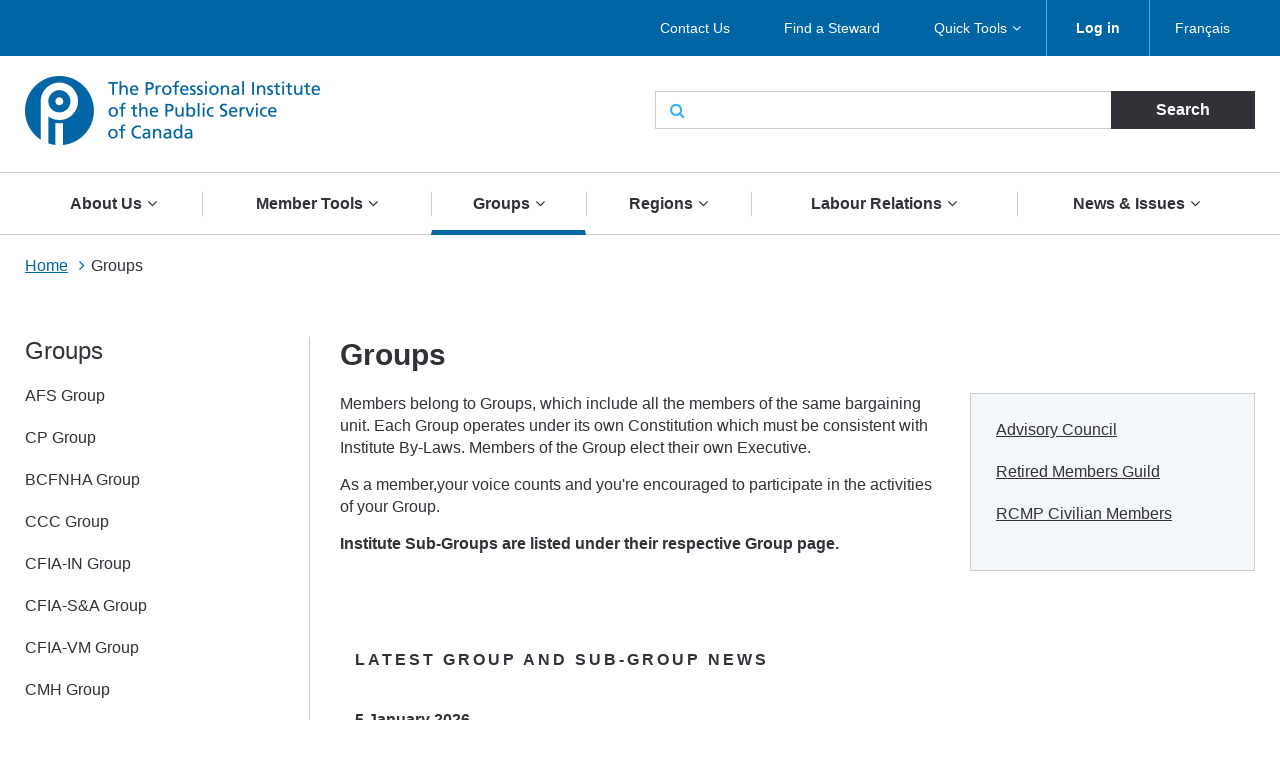

--- FILE ---
content_type: text/html; charset=UTF-8
request_url: https://pipsc.ca/groups?month=11-2023&page=1
body_size: 15975
content:
 <!DOCTYPE html>
<html lang="en" dir="ltr" prefix="content: http://purl.org/rss/1.0/modules/content/  dc: http://purl.org/dc/terms/  foaf: http://xmlns.com/foaf/0.1/  og: http://ogp.me/ns#  rdfs: http://www.w3.org/2000/01/rdf-schema#  schema: http://schema.org/  sioc: http://rdfs.org/sioc/ns#  sioct: http://rdfs.org/sioc/types#  skos: http://www.w3.org/2004/02/skos/core#  xsd: http://www.w3.org/2001/XMLSchema# ">
  <meta charset="utf-8" />
<script>(function(i,s,o,g,r,a,m){i["GoogleAnalyticsObject"]=r;i[r]=i[r]||function(){(i[r].q=i[r].q||[]).push(arguments)},i[r].l=1*new Date();a=s.createElement(o),m=s.getElementsByTagName(o)[0];a.async=1;a.src=g;m.parentNode.insertBefore(a,m)})(window,document,"script","/sites/default/files/google_analytics/analytics.js?t5d6oc","ga");ga("create", "UA-19576515-5", {"cookieDomain":"auto"});ga("send", "pageview");</script>
<meta property="og:site_name" content="The Professional Institute of the Public Service of Canada" />
<meta property="og:type" content="article" />
<meta name="description" content="Members belong to Groups, which include all the members of the same bargaining unit. Each Group operates under its own Constitution which must be consistent with Institute By-Laws. Members of the Group elect their own Executive.

As a member,your voice counts and you&#039;re encouraged to participate in the activities of your Group.

Institute Sub-Groups are listed under their respective Group page." />
<meta property="og:url" content="https://pipsc.ca/groups" />
<link rel="image_src" href="https://d3n8a8pro7vhmx.cloudfront.net/pipsc/pages/3537/attachments/original/1564584960/woman-bw.png?1564584960" />
<meta property="og:title" content="Groups" />
<meta property="og:description" content="Members belong to Groups, which include all the members of the same bargaining unit. Each Group operates under its own Constitution which must be consistent with Institute By-Laws. Members of the Group elect their own Executive.

As a member,your voice counts and you&#039;re encouraged to participate in the activities of your Group.

Institute Sub-Groups are listed under their respective Group page." />
<meta property="og:image" content="https://d3n8a8pro7vhmx.cloudfront.net/pipsc/pages/3537/attachments/original/1564584960/woman-bw.png?1564584960" />
<meta property="og:image:type" content="image/jpeg" />
<meta name="MobileOptimized" content="width" />
<meta name="HandheldFriendly" content="true" />
<meta name="viewport" content="width=device-width, initial-scale=1.0" />
<link rel="shortcut icon" href="/themes/roots/favicon.ico" type="image/vnd.microsoft.icon" />
<link rel="alternate" hreflang="en" href="https://pipsc.ca/groups" />
<link rel="alternate" hreflang="fr" href="https://pipsc.ca/fr/groupes" />
<link rel="canonical" href="https://pipsc.ca/groups" />
<link rel="shortlink" href="https://pipsc.ca/node/102" />
<link rel="revision" href="https://pipsc.ca/groups" />

    <meta http-equiv="X-UA-Compatible" content="IE=edge">
    <title>Groups | The Professional Institute of the Public Service of Canada</title>
	
	<script src="//assets.adobedtm.com/175f7caa2b90/95384e614560/launch-936e0dc413ee.min.js" async></script>

    <link rel="apple-touch-icon" sizes="57x57" href="/themes/roots/assets/icons/apple-icon-57x57.png">
    <link rel="apple-touch-icon" sizes="60x60" href="/themes/roots/assets/icons/apple-icon-60x60.png">
    <link rel="apple-touch-icon" sizes="72x72" href="/themes/roots/assets/icons/apple-icon-72x72.png">
    <link rel="apple-touch-icon" sizes="76x76" href="/themes/roots/assets/icons/apple-icon-76x76.png">
    <link rel="apple-touch-icon" sizes="114x114" href="/themes/roots/assets/icons/apple-icon-114x114.png">
    <link rel="apple-touch-icon" sizes="120x120" href="/themes/roots/assets/icons/apple-icon-120x120.png">
    <link rel="apple-touch-icon" sizes="144x144" href="/themes/roots/assets/icons/apple-icon-144x144.png">
    <link rel="apple-touch-icon" sizes="152x152" href="/themes/roots/assets/icons/apple-icon-152x152.png">
    <link rel="apple-touch-icon" sizes="180x180" href="/themes/roots/assets/icons/apple-icon-180x180.png">
    <link rel="icon" type="image/png" href="/themes/roots/assets/icons/favicon-32x32.png" sizes="32x32">
    <link rel="icon" type="image/png" href="/themes/roots/assets/icons/android-icon-192x192.png" sizes="192x192">
    <link rel="icon" type="image/png" href="/themes/roots/assets/icons/favicon-96x96.png" sizes="96x96">
    <link rel="icon" type="image/png" href="/themes/roots/assets/icons/favicon-16x16.png" sizes="16x16">
    <link rel="manifest" href="/themes/roots/assets/icons/manifest.json">

    <link rel="stylesheet" media="all" href="/sites/default/files/css/css_cK3Vii5Cm6QPVfJ_QKjWBasbbsjydvDli2_bZNa8hYM.css" />
<link rel="stylesheet" media="all" href="/webform/css/feedback_in_this_webpage_?t5d6oc" />
<link rel="stylesheet" media="all" href="/sites/default/files/css/css_7bsBkQNOorxP6Nj9z7JC6gyQYA2NXn0SyOmeXb4sN7c.css" />

    
<!--[if lte IE 8]>
<script src="/sites/default/files/js/js_VtafjXmRvoUgAzqzYTA3Wrjkx9wcWhjP0G4ZnnqRamA.js"></script>
<![endif]-->
<script src="/core/assets/vendor/modernizr/modernizr.min.js?v=3.3.1"></script>

  </head>
        <body   class="page-groups section-groups with-subnav sidebar-first one-sidebar">
    
    <a class="skip-link" href="#main-content">Skip to main content</a>
      <div class="dialog-off-canvas-main-canvas" data-off-canvas-main-canvas>
    <header class="header">
  <div class="desktop">
    <nav class="nav nav_utility bar">
        <div>
            
  <p class="visually-hidden">Utility Menu</p>
  

        

<div class="centered-content">
  <ul class="menu menu_utility">
                                                        <li >

                              <a href="/about/contact-us" >Contact Us</a>
              

                          </li>
                                  <li >

                              <a href="/labour-relations/stewards/stewards-list" >Find a Steward</a>
              

                          </li>
                                  <li  class='has-submenu' >

                              <a href="/member-tools/application"  class='drawer-toggle' >Quick Tools</a>
              

                              <ul class="submenu drawer" aria-expanded='false'>
                                                                    <li >

                              <a href="/member-tools/change-of-address">
                                                          <i class="fa fa-credit-card" aria-hidden='true'></i>
                                    <span data-attach-icon="angle-right">Update your Address</span>
                </a>
              

                          </li>
                                  <li >

                              <a href="https://mail.google.com/">
                                                          <i class="fa fa-envelope-o" aria-hidden='true'></i>
                                    <span data-attach-icon="angle-right">Access your PIPSC Email</span>
                </a>
              

                          </li>
                                  <li >

                              <a href="/news-issues/calendar-activities">
                                                          <i class="fa fa-calendar-check-o" aria-hidden='true'></i>
                                    <span data-attach-icon="angle-right">Calendar of Activities</span>
                </a>
              

                          </li>
                                  <li >

                              <a href="/member-tools/application">
                                                          <i class="fa fa-file-text-o" aria-hidden='true'></i>
                                    <span data-attach-icon="angle-right">Membership Application Form</span>
                </a>
              

                          </li>
                                  <li >

                              <a href="https://pipsc.ca/member-tools/meetings-travel-expense/expense">
                                    <span data-attach-icon="angle-right">Submit expenses</span>
                </a>
              

                          </li>
                        
                </ul>
                          </li>
                        
      
          <li><a href="/member-login"><strong>Log in</strong></a></li>
        <li><div>
  
    
      <ul class="links"><li><a href="/fr/groupes?month=11-2023&amp;page=1" class="language-link" hreflang="fr" data-drupal-link-query="{&quot;month&quot;:&quot;11-2023&quot;,&quot;page&quot;:&quot;1&quot;}" data-drupal-link-system-path="node/102">Français</a></li></ul>
  </div>
</li>
  </ul>
</div>

  </div>


    </nav>
    <div class="header_main centered-content">
      <div class="row">
        <div class="col_md-6">
                                <a href="/">
                    <img src="/themes/roots/assets/images/pipsc-logo-en.png" alt="The Professional Institute of the Public Service of Canada"></a>
                  </div>
        <div class="col_md-6">
                                          <form class="form_search form_inline-submit" action="/search">
            <div class="form-group">
              <i class="fa fa-search" aria-hidden="true"></i>
              <label class="form-label webaim-hidden" for="search">Search</label>
              <input type="text" class="form-input" id="search" name="keywords">
              <input type="submit" value="Search" class="btn btn_neutral">
            </div>
          </form>
        </div>
      </div>
    </div>
    <nav class="nav nav_main">
        <div>
            
  <p class="visually-hidden">Main navigation</p>
  

        
<div class="centered-content nav_main-wrapper">
                <ul class="menu menu_main nav-menu">
    
                            <li class="has-submenu nav-item">
                <a href="/about">About Us</a>
        <div class="submenu sub-nav">
          <div class="centered-content">
            <div class="row">
              <div class="col_md-3">
                <ul class="sub-nav-group">
                                                  <li>
                    <a href="/about">Who We Are</a>
                  </li>
                                                                      <li>
                    <a href="/about/what-pipsc-does-for-you">What PIPSC Does For You</a>
                  </li>
                                                                      <li>
                    <a href="/about/contact-us">Contact Us</a>
                  </li>
                                                                      <li>
                    <a href="/about/governance">Governance of the Institute</a>
                  </li>
                                                        </ul>
                    </div>
                    <div class="col_md-3">
                    <ul class="sub-nav-group">
                                                    <li>
                    <a href="/about/office-of-the-president">Office of the President</a>
                  </li>
                                                                      <li>
                    <a href="/about/our-purpose-mandate-values-and-strategy">Our Purpose, Mandate, Values and Strategy</a>
                  </li>
                                                                      <li>
                    <a href="/about/legacy-foundation">Legacy Foundation</a>
                  </li>
                                                                      <li>
                    <a href="https://pipsc.ca/about/legacy-foundation/scholarships">Scholarship Program</a>
                  </li>
                                                        </ul>
                    </div>
                    <div class="col_md-3">
                    <ul class="sub-nav-group">
                                                    <li>
                    <a href="/employment-opportunities">Employment Opportunities</a>
                  </li>
                                                                      <li>
                    <a href="/about/awards">Institute Awards</a>
                  </li>
                                                                      <li>
                    <a href="/about/unionize">Unionize with PIPSC</a>
                  </li>
                                                                      <li>
                    <a href="/news-issues/pipsc-members-are-here-you">PIPSC members are here for you</a>
                  </li>
                                                                    </ul>
              </div>
                              <div class="col_md-3">
                  <p class="text-align-center"><img alt="" src="https://pipsc.ca/sites/default/files/governance/1pixel.png" /><br />
<a href="/about/office-of-the-president"> </a></p>

                </div>
                          </div>
          </div>
        </div>
      
            </li>
                            <li class="has-submenu nav-item">
                <a href="/member-tools">Member Tools</a>
        <div class="submenu sub-nav">
          <div class="centered-content">
            <div class="row">
              <div class="col_md-3">
                <ul class="sub-nav-group">
                                                  <li>
                    <a href="/member-tools/welcome-to-professional-institute-public-service-canada-pipsc">New Member Guide</a>
                  </li>
                                                                      <li>
                    <a href="https://www.pipsc.ca/member-tools/application">How to Become a Member</a>
                  </li>
                                                                      <li>
                    <a href="/member-tools/find-your-membership-number">Find your Membership Number</a>
                  </li>
                                                                      <li>
                    <a href="https://www.pipsc.ca/member-tools/change-of-address">Change of Address</a>
                  </li>
                                                                      <li>
                    <a href="/member-tools/are-you-retiring-near-future">Are you Retiring in the Near Future?</a>
                  </li>
                                                                      <li>
                    <a href="/member-tools/member-benefits">ServicePlus - Member Benefits</a>
                  </li>
                                                                      <li>
                    <a href="/member-tools/email">Create a PIPSC E-mail Address</a>
                  </li>
                                                                      <li>
                    <a href="https://mail.google.com/">Access your PIPSC Email</a>
                  </li>
                                                        </ul>
                    </div>
                    <div class="col_md-3">
                    <ul class="sub-nav-group">
                                                    <li>
                    <a href="/news-issues/calendar-activities">Calendar of Activities</a>
                  </li>
                                                                      <li>
                    <a href="http://www.pipsc.ca/labour-relations/stewards/stewards-list">Find a Steward</a>
                  </li>
                                                                      <li>
                    <a href="/member-tools/forms">Forms</a>
                  </li>
                                                                      <li>
                    <a href="http://www.pipsc.ca/labour-relations/stewards/steward-resources/grievance-process">Grievance Forms</a>
                  </li>
                                                                      <li>
                    <a href="/member-tools/education">Education</a>
                  </li>
                                                                      <li>
                    <a href="http://www.pipsc.ca/about/governance/elections-information">Elections Information</a>
                  </li>
                                                                      <li>
                    <a href="https://pipsc.ca/member-tools/better-together-toolkit">Better Together Toolkit</a>
                  </li>
                                                                      <li>
                    <a href="/member-tools/logos-and-visual-identity-guide">Logos and Visual Identity Guide</a>
                  </li>
                                                        </ul>
                    </div>
                    <div class="col_md-3">
                    <ul class="sub-nav-group">
                                                    <li>
                    <a href="http://www.pipsc.ca/labour-relations/stewards/pocket-guides">Pocket Guides</a>
                  </li>
                                                                      <li>
                    <a href="/member-tools/downloadable-calendar">2026-2027 Calendar</a>
                  </li>
                                                                      <li>
                    <a href="https://www.pipsc.ca/labour-relations/stewards/pocket-guides/mental-health-resource-guide#part5">Mental Health Resources</a>
                  </li>
                                                                      <li>
                    <a href="/about/governance/committees/itsp/itsp-corner">ITSP Corner</a>
                  </li>
                                                                      <li>
                    <a href="/member-tools/meetings-travel-expense">Meetings, Travel and Expense</a>
                  </li>
                                                                      <li>
                    <a href="/member-tools/e-store-closure">PIPSC eStore</a>
                  </li>
                                                                      <li>
                    <a href="/member-tools/text-from-pipsc">Did PIPSC text you?</a>
                  </li>
                                                                    </ul>
              </div>
                              <div class="col_md-3">
                  <p>The Institute is at your service and ready to help you at anytime. If you require guidance or assistance, please <a href="/about/contact-us">contact your nearest PIPSC office</a>.</p>

<p>If you have any questions regarding your membership, please contact <a href="mailto:membership@pipsc.ca">Membership and Administration</a></p>

                </div>
                          </div>
          </div>
        </div>
      
            </li>
                            <li class="has-submenu nav-item active">
                <a href="/groups">Groups</a>
        <div class="submenu sub-nav">
          <div class="centered-content">
            <div class="row">
              <div class="col_md-3">
                <ul class="sub-nav-group">
                                                  <li>
                    <a href="/groups/afs">AFS Group </a>
                  </li>
                                                                      <li>
                    <a href="/groups/cp">CP Group</a>
                  </li>
                                                                      <li>
                    <a href="/groups/bcfnha">BCFNHA Group</a>
                  </li>
                                                                      <li>
                    <a href="/groups/ccc">CCC Group</a>
                  </li>
                                                                      <li>
                    <a href="/groups/cfia-in">CFIA-IN Group</a>
                  </li>
                                                                      <li>
                    <a href="/groups/cfia-sa">CFIA-S&amp;A Group</a>
                  </li>
                                                                      <li>
                    <a href="/groups/cfia-vm">CFIA-VM Group</a>
                  </li>
                                                                      <li>
                    <a href="/groups/cmh">CMH Group</a>
                  </li>
                                                                      <li>
                    <a href="/groups/cmn">CMN Group</a>
                  </li>
                                                                      <li>
                    <a href="/groups/crpeg">CRPEG Group</a>
                  </li>
                                                                      <li>
                    <a href="/groups/tourism">CTC Group</a>
                  </li>
                                                                      <li>
                    <a href="/groups/hoc">HoC Group</a>
                  </li>
                                                        </ul>
                    </div>
                    <div class="col_md-3">
                    <ul class="sub-nav-group">
                                                    <li>
                    <a href="/groups/cs">IT Group</a>
                  </li>
                                                                      <li>
                    <a href="/groups/nav">NAV CANADA Group</a>
                  </li>
                                                                      <li>
                    <a href="/groups/neb">NEB Group</a>
                  </li>
                                                                      <li>
                    <a href="/groups/nfb-pg">NFB Group</a>
                  </li>
                                                                      <li>
                    <a href="/groups/ngc">NGC Group</a>
                  </li>
                                                                      <li>
                    <a href="/groups/nr">NR Group</a>
                  </li>
                                                                      <li>
                    <a href="/groups/nrc-ro-rco">NRC-RO/RCO Group</a>
                  </li>
                                                                      <li>
                    <a href="/groups/nrc-is">NRC-IS Group</a>
                  </li>
                                                                      <li>
                    <a href="/groups/nrc-ls">NRC-LS Group</a>
                  </li>
                                                                      <li>
                    <a href="/groups/nrc-tr">NRC-TR Group</a>
                  </li>
                                                                      <li>
                    <a href="/groups/nureg">NUREG Group</a>
                  </li>
                                                                      <li>
                    <a href="/groups/osfi">OSFI Group</a>
                  </li>
                                                        </ul>
                    </div>
                    <div class="col_md-3">
                    <ul class="sub-nav-group">
                                                    <li>
                    <a href="/groups/re">RE Group</a>
                  </li>
                                                                      <li>
                    <a href="/groups/senate">SEN Group</a>
                  </li>
                                                                      <li>
                    <a href="/groups/sh">SH Group</a>
                  </li>
                                                                      <li>
                    <a href="/groups/sp">SP Group</a>
                  </li>
                                                                      <li>
                    <a href="/groups/uottawa">UOITP Group</a>
                  </li>
                                                                      <li>
                    <a href="/groups/wpeg">WPEG Group</a>
                  </li>
                                                                      <li>
                    <a href="/groups/wteg">WTEG Group</a>
                  </li>
                                                                      <li>
                    <a href="/groups/yhc">YHC Group</a>
                  </li>
                                                                      <li>
                    <a href="/groups/new-brunswick-groups">New Brunswick Groups</a>
                  </li>
                                                                      <li>
                    <a href="/groups/ontario-provincial-groups">Ontario Groups</a>
                  </li>
                                                                      <li>
                    <a href="/groups/manitoba-provincial-groups">Manitoba Groups</a>
                  </li>
                                                                    </ul>
              </div>
                              <div class="col_md-3">
                  <p>New Brunswick, Manitoba and Ontario Groups can be found under the provincial links</p>

<p>Institute Sub-Groups are listed under their respective Group page.</p>

<p><a href="/groups/rmg">Retired Members Guild</a></p>

<p><a href="/groups/rcmp">RCMP Civilian Members</a></p>

                </div>
                          </div>
          </div>
        </div>
      
            </li>
                            <li class="has-submenu nav-item">
                <a href="/regions">Regions</a>
        <div class="submenu sub-nav">
          <div class="centered-content">
            <div class="row">
              <div class="col_md-3">
                <ul class="sub-nav-group">
                                                  <li>
                    <a href="/regions/atlantic">Atlantic Region</a>
                  </li>
                                                                      <li>
                    <a href="/regions/bc-yukon">BC-Yukon Region</a>
                  </li>
                                                                      <li>
                    <a href="/regions/ncr">National Capital Region</a>
                  </li>
                                                        </ul>
                    </div>
                    <div class="col_md-3">
                    <ul class="sub-nav-group">
                                                    <li>
                    <a href="/regions/ontario">Ontario and Nunavut Region</a>
                  </li>
                                                                      <li>
                    <a href="/regions/prairie">Prairie/Northwest Territories Region</a>
                  </li>
                                                                      <li>
                    <a href="/regions/quebec"> Quebec Region</a>
                  </li>
                                                        </ul>
                    </div>
                    <div class="col_md-3">
                    <ul class="sub-nav-group">
                                                    <li>
                    <a href="/regions/offices">Regional Offices</a>
                  </li>
                                                                    </ul>
              </div>
                              <div class="col_md-3">
                  <p>Institute Branches are listed under their respective Region page.</p>

                </div>
                          </div>
          </div>
        </div>
      
            </li>
                            <li class="has-submenu nav-item">
                <a href="/labour-relations">Labour Relations</a>
        <div class="submenu sub-nav">
          <div class="centered-content">
            <div class="row">
              <div class="col_md-3">
                <ul class="sub-nav-group">
                                                  <li>
                    <a href="/labour-relations/collective-bargaining">Ready to fight</a>
                  </li>
                                                                      <li>
                    <a href="/labour-relations/pension-benefits">Pensions and Benefits</a>
                  </li>
                                                                      <li>
                    <a href="/bargaining-all-guides-integrating-gender-inclusive-language-in-collective-agreements">Bargaining for All: Guides for Integrating Gender-Inclusive Language in Collective Agreements</a>
                  </li>
                                                        </ul>
                    </div>
                    <div class="col_md-3">
                    <ul class="sub-nav-group">
                                                    <li>
                    <a href="/labour-relations/care-leave">Care Leave</a>
                  </li>
                                                                      <li>
                    <a href="/labour-relations/stewards">Stewards</a>
                  </li>
                                                                      <li>
                    <a href="/labour-relations/consultation">Consultation</a>
                  </li>
                                                        </ul>
                    </div>
                    <div class="col_md-3">
                    <ul class="sub-nav-group">
                                                    <li>
                    <a href="/labour-relations/classification">Classification</a>
                  </li>
                                                                      <li>
                    <a href="/news-issues/pay-equity">Pay Equity</a>
                  </li>
                                                                    </ul>
              </div>
                              <div class="col_md-3">
                  <p>Your Collective Agreement can be found on your <a href="/groups">Group page</a></p>

                </div>
                          </div>
          </div>
        </div>
      
            </li>
                            <li class="has-submenu nav-item">
                <a href="/news-issues">News &amp; Issues</a>
        <div class="submenu sub-nav">
          <div class="centered-content">
            <div class="row">
              <div class="col_md-3">
                <ul class="sub-nav-group">
                                                  <li>
                    <a href="/news-issues/calendar-activities">Calendar of Activities</a>
                  </li>
                                                                      <li>
                    <a href="/news-issues/press-releases">Press Releases</a>
                  </li>
                                                                      <li>
                    <a href="/news-issues/announcements">Announcements</a>
                  </li>
                                                                      <li>
                    <a href="/news-issues/outsourcing">Outsourcing</a>
                  </li>
                                                        </ul>
                    </div>
                    <div class="col_md-3">
                    <ul class="sub-nav-group">
                                                    <li>
                    <a href="/news-issues/tax-fairness">Tax Fairness</a>
                  </li>
                                                                      <li>
                    <a href="/news-issues/phoenix-pay-system">Phoenix Pay System</a>
                  </li>
                                                                      <li>
                    <a href="/news-issues/defending-public-science">Defending Public Science</a>
                  </li>
                                                                      <li>
                    <a href="/news-issues/understanding-work-force-adjustment">Understanding work force adjustment</a>
                  </li>
                                                        </ul>
                    </div>
                    <div class="col_md-3">
                    <ul class="sub-nav-group">
                                                    <li>
                    <a href="/news-issues/human-rights-and-diversity">Human Rights and Diversity</a>
                  </li>
                                                                      <li>
                    <a href="/news-issues/return-to-workplace">Return to workplaces</a>
                  </li>
                                                                      <li>
                    <a href="/northern-nurses">Standing up for Northern Nurses</a>
                  </li>
                                                                      <li>
                    <a href="/news-issues/artificial-intelligence">Artificial Intelligence</a>
                  </li>
                                                                    </ul>
              </div>
                              <div class="col_md-3">
                  <p class="text-align-center"><a href="https://pipsc.ca/news-issues/phoenix-pay-system">Phoenix Pay System</a></p>

                </div>
                          </div>
          </div>
        </div>
      
            </li>
    
    </ul>
  
</div>


  </div>


    </nav>
  </div>

  <div class="header_mobile mobile">
    <div class="header_mobile-bar">
                    <a href="/" class="brand">
            <img src="/themes/roots/assets/images/pipsc-logo-alt.png" alt="The Professional Institute of the Public Service of Canada"></a>
            <nav class="nav_mobile">
        <ul class="menu menu_mobile">

          <li><div>
  
    
      <ul class="links"><li><a href="/fr/groupes?month=11-2023&amp;page=1" class="language-link" hreflang="fr" data-drupal-link-query="{&quot;month&quot;:&quot;11-2023&quot;,&quot;page&quot;:&quot;1&quot;}" data-drupal-link-system-path="node/102">Français</a></li></ul>
  </div>
</li>
          <li><button class="btn btn_mobile-toggle drawer-toggle"><i class="fa fa-bars" aria-hidden="true"></i> Menu</button></li>
        </ul>
      </nav>
    </div>

    <div class="mobile-menu drawer">
                <div class="text-centered">
                      <a href="/member-login"><strong>Log in</strong></a>
                     </div>
             
      <form class="form_search form_inline-submit" action="/search">
        <div class="form-group">
          <label class="form-label webaim-hidden" for="search-mobile">Search</label>
          <input type="text" class="form-input" id="search-mobile" name="keywords">
          <input type="submit" value="Search" class="btn btn_neutral">
        </div>
      </form>
      <nav class="nav nav_mobile-utility">
          <div>
            
  <p class="visually-hidden">Utility Menu</p>
  

        
        <ul class="menu menu_mobile-utility">
                <li>
              <a href="/about/contact-us" title="" id="" name="" rel="" style="" target="" accesskey="" data-drupal-link-system-path="node/20">Contact Us</a>
              </li>
                <li>
              <a href="/labour-relations/stewards/stewards-list" title="" id="" name="" rel="" style="" target="" accesskey="" data-drupal-link-system-path="node/66">Find a Steward</a>
              </li>
                <li>
              <a href="/member-tools/application" title="" id="" name="" rel="" style="" target="" accesskey="" data-drupal-link-system-path="node/4">Quick Tools</a>
              </li>
        </ul>
  


  </div>


      </nav>
      <nav class="nav nav_mobile-main">
          <div>
            
  <p class="visually-hidden">Main navigation</p>
  

        
              <ul class="menu menu_mobile-main">
    
                            <li class="has-submenu">
                <div class="menu-controls">
          <a href="/about" title="" id="" name="" rel="" style="" target="" accesskey="" data-drupal-link-system-path="node/78">About Us</a>
          <button class="btn btn_toggle drawer-toggle">
            <i class="fa fa-angle-down" aria-hidden="true" title="Expand About Us"></i>
            <span class="webaim-hidden">Expand About Us</span>
            <i class="fa fa-angle-up" aria-hidden="true" title="Collapse About Us"></i>
            <span class="webaim-hidden">Collapse About Us</span>
          </button>
        </div>
        <div class="submenu drawer">
          <ul>
                                      <li>
                <a href="/about">Who We Are</a>
              </li>
                          <li>
                <a href="/about/what-pipsc-does-for-you">What PIPSC Does For You</a>
              </li>
                          <li>
                <a href="/about/contact-us">Contact Us</a>
              </li>
                          <li>
                <a href="/about/governance">Governance of the Institute</a>
              </li>
                          <li>
                <a href="/about/office-of-the-president">Office of the President</a>
              </li>
                          <li>
                <a href="/about/our-purpose-mandate-values-and-strategy">Our Purpose, Mandate, Values and Strategy</a>
              </li>
                          <li>
                <a href="/about/legacy-foundation">Legacy Foundation</a>
              </li>
                          <li>
                <a href="https://pipsc.ca/about/legacy-foundation/scholarships">Scholarship Program</a>
              </li>
                          <li>
                <a href="/employment-opportunities">Employment Opportunities</a>
              </li>
                          <li>
                <a href="/about/awards">Institute Awards</a>
              </li>
                          <li>
                <a href="/about/unionize">Unionize with PIPSC</a>
              </li>
                          <li>
                <a href="/news-issues/pipsc-members-are-here-you">PIPSC members are here for you</a>
              </li>
                      </ul>
                  </div>
      
            </li>
                            <li class="has-submenu">
                <div class="menu-controls">
          <a href="/member-tools" title="" id="" name="" rel="" style="" target="" accesskey="" data-drupal-link-system-path="node/100">Member Tools</a>
          <button class="btn btn_toggle drawer-toggle">
            <i class="fa fa-angle-down" aria-hidden="true" title="Expand About Us"></i>
            <span class="webaim-hidden">Expand About Us</span>
            <i class="fa fa-angle-up" aria-hidden="true" title="Collapse About Us"></i>
            <span class="webaim-hidden">Collapse About Us</span>
          </button>
        </div>
        <div class="submenu drawer">
          <ul>
                                      <li>
                <a href="/member-tools/welcome-to-professional-institute-public-service-canada-pipsc">New Member Guide</a>
              </li>
                          <li>
                <a href="https://www.pipsc.ca/member-tools/application">How to Become a Member</a>
              </li>
                          <li>
                <a href="/member-tools/find-your-membership-number">Find your Membership Number</a>
              </li>
                          <li>
                <a href="https://www.pipsc.ca/member-tools/change-of-address">Change of Address</a>
              </li>
                          <li>
                <a href="/member-tools/are-you-retiring-near-future">Are you Retiring in the Near Future?</a>
              </li>
                          <li>
                <a href="/member-tools/member-benefits">ServicePlus - Member Benefits</a>
              </li>
                          <li>
                <a href="/member-tools/email">Create a PIPSC E-mail Address</a>
              </li>
                          <li>
                <a href="https://mail.google.com/">Access your PIPSC Email</a>
              </li>
                          <li>
                <a href="/news-issues/calendar-activities">Calendar of Activities</a>
              </li>
                          <li>
                <a href="http://www.pipsc.ca/labour-relations/stewards/stewards-list">Find a Steward</a>
              </li>
                          <li>
                <a href="/member-tools/forms">Forms</a>
              </li>
                          <li>
                <a href="http://www.pipsc.ca/labour-relations/stewards/steward-resources/grievance-process">Grievance Forms</a>
              </li>
                          <li>
                <a href="/member-tools/education">Education</a>
              </li>
                          <li>
                <a href="http://www.pipsc.ca/about/governance/elections-information">Elections Information</a>
              </li>
                          <li>
                <a href="https://pipsc.ca/member-tools/better-together-toolkit">Better Together Toolkit</a>
              </li>
                          <li>
                <a href="/member-tools/logos-and-visual-identity-guide">Logos and Visual Identity Guide</a>
              </li>
                          <li>
                <a href="http://www.pipsc.ca/labour-relations/stewards/pocket-guides">Pocket Guides</a>
              </li>
                          <li>
                <a href="/member-tools/downloadable-calendar">2026-2027 Calendar</a>
              </li>
                          <li>
                <a href="https://www.pipsc.ca/labour-relations/stewards/pocket-guides/mental-health-resource-guide#part5">Mental Health Resources</a>
              </li>
                          <li>
                <a href="/about/governance/committees/itsp/itsp-corner">ITSP Corner</a>
              </li>
                          <li>
                <a href="/member-tools/meetings-travel-expense">Meetings, Travel and Expense</a>
              </li>
                          <li>
                <a href="/member-tools/e-store-closure">PIPSC eStore</a>
              </li>
                          <li>
                <a href="/member-tools/text-from-pipsc">Did PIPSC text you?</a>
              </li>
                      </ul>
                  </div>
      
            </li>
                            <li class="has-submenu active">
                <div class="menu-controls">
          <a href="/groups" title="" id="" name="" rel="" style="" target="" accesskey="" data-drupal-link-system-path="node/102">Groups</a>
          <button class="btn btn_toggle drawer-toggle">
            <i class="fa fa-angle-down" aria-hidden="true" title="Expand About Us"></i>
            <span class="webaim-hidden">Expand About Us</span>
            <i class="fa fa-angle-up" aria-hidden="true" title="Collapse About Us"></i>
            <span class="webaim-hidden">Collapse About Us</span>
          </button>
        </div>
        <div class="submenu drawer">
          <ul>
                                      <li>
                <a href="/groups/afs">AFS Group </a>
              </li>
                          <li>
                <a href="/groups/cp">CP Group</a>
              </li>
                          <li>
                <a href="/groups/bcfnha">BCFNHA Group</a>
              </li>
                          <li>
                <a href="/groups/ccc">CCC Group</a>
              </li>
                          <li>
                <a href="/groups/cfia-in">CFIA-IN Group</a>
              </li>
                          <li>
                <a href="/groups/cfia-sa">CFIA-S&amp;A Group</a>
              </li>
                          <li>
                <a href="/groups/cfia-vm">CFIA-VM Group</a>
              </li>
                          <li>
                <a href="/groups/cmh">CMH Group</a>
              </li>
                          <li>
                <a href="/groups/cmn">CMN Group</a>
              </li>
                          <li>
                <a href="/groups/crpeg">CRPEG Group</a>
              </li>
                          <li>
                <a href="/groups/tourism">CTC Group</a>
              </li>
                          <li>
                <a href="/groups/hoc">HoC Group</a>
              </li>
                          <li>
                <a href="/groups/cs">IT Group</a>
              </li>
                          <li>
                <a href="/groups/nav">NAV CANADA Group</a>
              </li>
                          <li>
                <a href="/groups/neb">NEB Group</a>
              </li>
                          <li>
                <a href="/groups/nfb-pg">NFB Group</a>
              </li>
                          <li>
                <a href="/groups/ngc">NGC Group</a>
              </li>
                          <li>
                <a href="/groups/nr">NR Group</a>
              </li>
                          <li>
                <a href="/groups/nrc-ro-rco">NRC-RO/RCO Group</a>
              </li>
                          <li>
                <a href="/groups/nrc-is">NRC-IS Group</a>
              </li>
                          <li>
                <a href="/groups/nrc-ls">NRC-LS Group</a>
              </li>
                          <li>
                <a href="/groups/nrc-tr">NRC-TR Group</a>
              </li>
                          <li>
                <a href="/groups/nureg">NUREG Group</a>
              </li>
                          <li>
                <a href="/groups/osfi">OSFI Group</a>
              </li>
                          <li>
                <a href="/groups/re">RE Group</a>
              </li>
                          <li>
                <a href="/groups/senate">SEN Group</a>
              </li>
                          <li>
                <a href="/groups/sh">SH Group</a>
              </li>
                          <li>
                <a href="/groups/sp">SP Group</a>
              </li>
                          <li>
                <a href="/groups/uottawa">UOITP Group</a>
              </li>
                          <li>
                <a href="/groups/wpeg">WPEG Group</a>
              </li>
                          <li>
                <a href="/groups/wteg">WTEG Group</a>
              </li>
                          <li>
                <a href="/groups/yhc">YHC Group</a>
              </li>
                          <li>
                <a href="/groups/new-brunswick-groups">New Brunswick Groups</a>
              </li>
                          <li>
                <a href="/groups/ontario-provincial-groups">Ontario Groups</a>
              </li>
                          <li>
                <a href="/groups/manitoba-provincial-groups">Manitoba Groups</a>
              </li>
                      </ul>
                  </div>
      
            </li>
                            <li class="has-submenu">
                <div class="menu-controls">
          <a href="/regions" title="" id="" name="" rel="" style="" target="" accesskey="" data-drupal-link-system-path="node/103">Regions</a>
          <button class="btn btn_toggle drawer-toggle">
            <i class="fa fa-angle-down" aria-hidden="true" title="Expand About Us"></i>
            <span class="webaim-hidden">Expand About Us</span>
            <i class="fa fa-angle-up" aria-hidden="true" title="Collapse About Us"></i>
            <span class="webaim-hidden">Collapse About Us</span>
          </button>
        </div>
        <div class="submenu drawer">
          <ul>
                                      <li>
                <a href="/regions/atlantic">Atlantic Region</a>
              </li>
                          <li>
                <a href="/regions/bc-yukon">BC-Yukon Region</a>
              </li>
                          <li>
                <a href="/regions/ncr">National Capital Region</a>
              </li>
                          <li>
                <a href="/regions/ontario">Ontario and Nunavut Region</a>
              </li>
                          <li>
                <a href="/regions/prairie">Prairie/Northwest Territories Region</a>
              </li>
                          <li>
                <a href="/regions/quebec"> Quebec Region</a>
              </li>
                          <li>
                <a href="/regions/offices">Regional Offices</a>
              </li>
                      </ul>
                  </div>
      
            </li>
                            <li class="has-submenu">
                <div class="menu-controls">
          <a href="/labour-relations" title="" id="" name="" rel="" style="" target="" accesskey="" data-drupal-link-system-path="node/101">Labour Relations</a>
          <button class="btn btn_toggle drawer-toggle">
            <i class="fa fa-angle-down" aria-hidden="true" title="Expand About Us"></i>
            <span class="webaim-hidden">Expand About Us</span>
            <i class="fa fa-angle-up" aria-hidden="true" title="Collapse About Us"></i>
            <span class="webaim-hidden">Collapse About Us</span>
          </button>
        </div>
        <div class="submenu drawer">
          <ul>
                                      <li>
                <a href="/labour-relations/collective-bargaining">Ready to fight</a>
              </li>
                          <li>
                <a href="/labour-relations/pension-benefits">Pensions and Benefits</a>
              </li>
                          <li>
                <a href="/bargaining-all-guides-integrating-gender-inclusive-language-in-collective-agreements">Bargaining for All: Guides for Integrating Gender-Inclusive Language in Collective Agreements</a>
              </li>
                          <li>
                <a href="/labour-relations/care-leave">Care Leave</a>
              </li>
                          <li>
                <a href="/labour-relations/stewards">Stewards</a>
              </li>
                          <li>
                <a href="/labour-relations/consultation">Consultation</a>
              </li>
                          <li>
                <a href="/labour-relations/classification">Classification</a>
              </li>
                          <li>
                <a href="/news-issues/pay-equity">Pay Equity</a>
              </li>
                      </ul>
                  </div>
      
            </li>
                            <li class="has-submenu">
                <div class="menu-controls">
          <a href="/news-issues" title="" id="" name="" rel="" style="" target="" accesskey="" data-drupal-link-system-path="node/104">News &amp; Issues</a>
          <button class="btn btn_toggle drawer-toggle">
            <i class="fa fa-angle-down" aria-hidden="true" title="Expand About Us"></i>
            <span class="webaim-hidden">Expand About Us</span>
            <i class="fa fa-angle-up" aria-hidden="true" title="Collapse About Us"></i>
            <span class="webaim-hidden">Collapse About Us</span>
          </button>
        </div>
        <div class="submenu drawer">
          <ul>
                                      <li>
                <a href="/news-issues/calendar-activities">Calendar of Activities</a>
              </li>
                          <li>
                <a href="/news-issues/press-releases">Press Releases</a>
              </li>
                          <li>
                <a href="/news-issues/announcements">Announcements</a>
              </li>
                          <li>
                <a href="/news-issues/outsourcing">Outsourcing</a>
              </li>
                          <li>
                <a href="/news-issues/tax-fairness">Tax Fairness</a>
              </li>
                          <li>
                <a href="/news-issues/phoenix-pay-system">Phoenix Pay System</a>
              </li>
                          <li>
                <a href="/news-issues/defending-public-science">Defending Public Science</a>
              </li>
                          <li>
                <a href="/news-issues/understanding-work-force-adjustment">Understanding work force adjustment</a>
              </li>
                          <li>
                <a href="/news-issues/human-rights-and-diversity">Human Rights and Diversity</a>
              </li>
                          <li>
                <a href="/news-issues/return-to-workplace">Return to workplaces</a>
              </li>
                          <li>
                <a href="/northern-nurses">Standing up for Northern Nurses</a>
              </li>
                          <li>
                <a href="/news-issues/artificial-intelligence">Artificial Intelligence</a>
              </li>
                      </ul>
                  </div>
      
            </li>
    
    </ul>
  


  </div>


      </nav>
      <nav class="nav nav_footer-mobile">
          <div>
            
  <p class="visually-hidden">Footer</p>
  

        
        <ul class="menu menu_footer-mobile">
                <li>
              <a href="/about/contact-us" data-drupal-link-system-path="node/20">Contact Us</a>
              </li>
                <li>
              <a href="/about/contact-us/ask-us" title="" id="" name="" rel="" style="" target="" accesskey="" data-drupal-link-system-path="node/5">Ask Us Online</a>
              </li>
                <li>
              <a href="/regions/offices" title="" id="" name="" rel="" style="" target="" accesskey="" data-drupal-link-system-path="node/1751">Regional Offices</a>
              </li>
                <li>
              <a href="/about/office-of-the-president" title="" id="" name="" rel="" style="" target="" accesskey="" data-drupal-link-system-path="node/37">Office of the President</a>
              </li>
                <li>
              <a href="/labour-relations/stewards" title="" id="" name="" rel="" style="" target="" accesskey="" data-drupal-link-system-path="node/25">Steward Information</a>
              </li>
                <li>
              <a href="https://pipsc.ca/about/governance/policies-2019" title="" id="" name="" rel="" style="" target="" accesskey="">Policies</a>
              </li>
                <li>
              <a href="https://drive.google.com/file/d/1xbJWFAcAHATMdBcRqmDzZduCE79fNVCy/view" title="" id="" name="" rel="" style="" target="" accesskey="">Bylaws</a>
              </li>
                <li>
              <a href="https://pipsc.ca/news-issues/press-releases" title="" id="" name="" rel="" style="" target="" accesskey="">Media Centre and Press Releases</a>
              </li>
        </ul>
  


  </div>


      </nav>
      <nav class="nav nav_footer-utility-mobile">
        <ul class="menu menu_social">
          <li><a href="http://twitter.com/PIPSC_IPFPC"><i class="fa fa-twitter" aria-hidden="true" title="follow us on twitter"></i><span class="webaim-hidden">follow us on twitter</span></a></li>
          <li><a href="http://www.facebook.com/pages/PIPSC-IPFPC/396834117052072"><i class="fa fa-facebook" aria-hidden="true" title="follow us on facebook"></i><span class="webaim-hidden">follow us on facebook</span></a></li>
          <li><a href="http://www.youtube.com/user/PIPSCOMM/videos"><i class="fa fa-youtube-play" aria-hidden="true" title="follow us on youtube"></i><span class="webaim-hidden">follow us on youtube</span></a></li>
        </ul>
          <div>
            
  <p class="visually-hidden">Utility Footer</p>
  

        
        <ul class="menu menu_footer-utility-mobile">
                <li>
              <a href="/about/governance/policies/accessibility" title="" id="" name="" rel="" style="" target="" accesskey="" data-drupal-link-system-path="node/59">Accessibility Policy</a>
              </li>
                <li>
              <a href="/about/governance/policies/privacy" title="" id="" name="" rel="" style="" target="" accesskey="" data-drupal-link-system-path="node/91">Privacy Policy</a>
              </li>
                <li>
              <a href="/legal-disclaimer" title="" id="" name="" rel="" style="" target="" accesskey="" data-drupal-link-system-path="node/122">Disclaimer</a>
              </li>
                <li>
              <a href="/about/contact-us/ask-us" title="" id="" name="" rel="" style="" target="" accesskey="" data-drupal-link-system-path="node/5">Frequently Asked Questions</a>
              </li>
                <li>
              <a href="/sitemap" title="" id="" name="" rel="" style="" target="" accesskey="" data-drupal-link-system-path="node/123">Site Map</a>
              </li>
        </ul>
  


  </div>


      </nav>
    </div>
  </div>
</header>

<main id="main-content">
  <div class="centered-content">
    <nav class="nav nav_breadcrumbs desktop">
        <div id="block-roots-breadcrumbs">
  
    
        <ul class='menu menu_breadcrumbs'>
      <li>
              <a href="/">Home</a>
                  <i class="fa fa-angle-right" aria-hidden="true"></i>
          </li>
      <li>
              Groups
                </li>
    </ul>

  </div>


    </nav>
    <div class="row">

              <aside class="sidebar left-sidebar col_md-3">
  <nav class="nav nav_side desktop">
    <h2>
              Groups
          </h2>
      <div>
            
  <p class="visually-hidden">Main navigation</p>
  

        
        <ul class="menu menu_side">
                  <li>
              <a href="/groups/afs" title="" id="" name="" rel="" style="" target="" accesskey="" data-drupal-link-system-path="node/150">AFS Group </a>
              </li>
                  <li>
              <a href="/groups/cp" title="" id="" name="" rel="" style="" target="" accesskey="" data-drupal-link-system-path="node/190">CP Group</a>
              </li>
                  <li>
              <a href="/groups/bcfnha" title="" id="" name="" rel="" style="" target="" accesskey="" data-drupal-link-system-path="node/197">BCFNHA Group</a>
              </li>
                  <li>
              <a href="/groups/ccc" title="" id="" name="" rel="" style="" target="" accesskey="" data-drupal-link-system-path="node/203">CCC Group</a>
              </li>
                  <li>
              <a href="/groups/cfia-in" title="" id="" name="" rel="" style="" target="" accesskey="" data-drupal-link-system-path="node/210">CFIA-IN Group</a>
              </li>
                  <li>
              <a href="/groups/cfia-sa" title="" id="" name="" rel="" style="" target="" accesskey="" data-drupal-link-system-path="node/216">CFIA-S&amp;A Group</a>
              </li>
                  <li>
              <a href="/groups/cfia-vm" title="" id="" name="" rel="" style="" target="" accesskey="" data-drupal-link-system-path="node/223">CFIA-VM Group</a>
              </li>
                  <li>
              <a href="/groups/cmh" title="" id="" name="" rel="" style="" target="" accesskey="" data-drupal-link-system-path="node/230">CMH Group</a>
              </li>
                  <li>
              <a href="/groups/cmn" title="" id="" name="" rel="" style="" target="" accesskey="" data-drupal-link-system-path="node/236">CMN Group</a>
              </li>
                  <li>
              <a href="/groups/crpeg" title="" id="" name="" rel="" style="" target="" accesskey="" data-drupal-link-system-path="node/248">CRPEG Group</a>
              </li>
                  <li>
              <a href="/groups/tourism" title="" id="" name="" rel="" style="" target="" accesskey="" data-drupal-link-system-path="node/242">CTC Group</a>
              </li>
                  <li>
              <a href="/groups/hoc" title="" id="" name="" rel="" style="" target="" accesskey="" data-drupal-link-system-path="node/280">HoC Group</a>
              </li>
                  <li>
              <a href="/groups/cs" title="" id="" name="" rel="" style="" target="" accesskey="" data-drupal-link-system-path="node/125">IT Group</a>
              </li>
                  <li>
              <a href="/groups/nav" title="" id="" name="" rel="" style="" target="" accesskey="" data-drupal-link-system-path="node/335">NAV CANADA Group</a>
              </li>
                  <li>
              <a href="/groups/neb" title="" id="" name="" rel="" style="" target="" accesskey="" data-drupal-link-system-path="node/292">NEB Group</a>
              </li>
                  <li>
              <a href="/groups/nfb-pg" title="" id="" name="" rel="" style="" target="" accesskey="" data-drupal-link-system-path="node/298">NFB Group</a>
              </li>
                  <li>
              <a href="/groups/ngc" title="" id="" name="" rel="" style="" target="" accesskey="" data-drupal-link-system-path="node/304">NGC Group</a>
              </li>
                  <li>
              <a href="/groups/nr" title="" id="" name="" rel="" style="" target="" accesskey="" data-drupal-link-system-path="node/266">NR Group</a>
              </li>
                  <li>
              <a href="/groups/nrc-ro-rco" title="" id="" name="" rel="" style="" target="" accesskey="" data-drupal-link-system-path="node/322">NRC-RO/RCO Group</a>
              </li>
                  <li>
              <a href="/groups/nrc-is" title="" id="" name="" rel="" style="" target="" accesskey="" data-drupal-link-system-path="node/310">NRC-IS Group</a>
              </li>
                  <li>
              <a href="/groups/nrc-ls" title="" id="" name="" rel="" style="" target="" accesskey="" data-drupal-link-system-path="node/316">NRC-LS Group</a>
              </li>
                  <li>
              <a href="/groups/nrc-tr" title="" id="" name="" rel="" style="" target="" accesskey="" data-drupal-link-system-path="node/329">NRC-TR Group</a>
              </li>
                  <li>
              <a href="/groups/nureg" title="" id="" name="" rel="" style="" target="" accesskey="" data-drupal-link-system-path="node/379">NUREG Group</a>
              </li>
                  <li>
              <a href="/groups/osfi" title="" id="" name="" rel="" style="" target="" accesskey="" data-drupal-link-system-path="node/386">OSFI Group</a>
              </li>
                  <li>
              <a href="/groups/re" title="" id="" name="" rel="" style="" target="" accesskey="" data-drupal-link-system-path="node/404">RE Group</a>
              </li>
                  <li>
              <a href="/groups/senate" title="" id="" name="" rel="" style="" target="" accesskey="" data-drupal-link-system-path="node/411">SEN Group</a>
              </li>
                  <li>
              <a href="/groups/sh" title="" id="" name="" rel="" style="" target="" accesskey="" data-drupal-link-system-path="node/273">SH Group</a>
              </li>
                  <li>
              <a href="/groups/sp" title="" id="" name="" rel="" style="" target="" accesskey="" data-drupal-link-system-path="node/183">SP Group</a>
              </li>
                  <li>
              <a href="/groups/uottawa" title="" id="" name="" rel="" style="" target="" accesskey="" data-drupal-link-system-path="node/429">UOITP Group</a>
              </li>
                  <li>
              <a href="/groups/wpeg" title="" id="" name="" rel="" style="" target="" accesskey="" data-drupal-link-system-path="node/435">WPEG Group</a>
              </li>
                  <li>
              <a href="/groups/wteg" title="" id="" name="" rel="" style="" target="" accesskey="" data-drupal-link-system-path="node/441">WTEG Group</a>
              </li>
                  <li>
              <a href="/groups/yhc" title="" id="" name="" rel="" style="" target="" accesskey="" data-drupal-link-system-path="node/453">YHC Group</a>
              </li>
                  <li>
              <a href="/groups/new-brunswick-groups" title="" id="" name="" rel="" style="" target="" accesskey="" data-drupal-link-system-path="node/670">New Brunswick Groups</a>
              </li>
                  <li>
              <a href="/groups/ontario-provincial-groups" title="" id="" name="" rel="" style="" target="" accesskey="" data-drupal-link-system-path="node/672">Ontario Groups</a>
              </li>
                  <li>
              <a href="/groups/manitoba-provincial-groups" title="" id="" name="" rel="" style="" target="" accesskey="" data-drupal-link-system-path="node/673">Manitoba Groups</a>
              </li>
        </ul>
  


  </div>


  </nav>

  <nav class="nav nav_side mobile">
    <button class="btn btn_side-toggle drawer-toggle">
              Groups
            <i class="fa fa-angle-down" aria-hidden="true"></i>
      <i class="fa fa-angle-up" aria-hidden="true"></i>
    </button>
    <div class="drawer">
        <div>
            
  <p class="visually-hidden">Main navigation</p>
  

        
        <ul class="menu menu_side">
                  <li>
              <a href="/groups/afs" title="" id="" name="" rel="" style="" target="" accesskey="" data-drupal-link-system-path="node/150">AFS Group </a>
              </li>
                  <li>
              <a href="/groups/cp" title="" id="" name="" rel="" style="" target="" accesskey="" data-drupal-link-system-path="node/190">CP Group</a>
              </li>
                  <li>
              <a href="/groups/bcfnha" title="" id="" name="" rel="" style="" target="" accesskey="" data-drupal-link-system-path="node/197">BCFNHA Group</a>
              </li>
                  <li>
              <a href="/groups/ccc" title="" id="" name="" rel="" style="" target="" accesskey="" data-drupal-link-system-path="node/203">CCC Group</a>
              </li>
                  <li>
              <a href="/groups/cfia-in" title="" id="" name="" rel="" style="" target="" accesskey="" data-drupal-link-system-path="node/210">CFIA-IN Group</a>
              </li>
                  <li>
              <a href="/groups/cfia-sa" title="" id="" name="" rel="" style="" target="" accesskey="" data-drupal-link-system-path="node/216">CFIA-S&amp;A Group</a>
              </li>
                  <li>
              <a href="/groups/cfia-vm" title="" id="" name="" rel="" style="" target="" accesskey="" data-drupal-link-system-path="node/223">CFIA-VM Group</a>
              </li>
                  <li>
              <a href="/groups/cmh" title="" id="" name="" rel="" style="" target="" accesskey="" data-drupal-link-system-path="node/230">CMH Group</a>
              </li>
                  <li>
              <a href="/groups/cmn" title="" id="" name="" rel="" style="" target="" accesskey="" data-drupal-link-system-path="node/236">CMN Group</a>
              </li>
                  <li>
              <a href="/groups/crpeg" title="" id="" name="" rel="" style="" target="" accesskey="" data-drupal-link-system-path="node/248">CRPEG Group</a>
              </li>
                  <li>
              <a href="/groups/tourism" title="" id="" name="" rel="" style="" target="" accesskey="" data-drupal-link-system-path="node/242">CTC Group</a>
              </li>
                  <li>
              <a href="/groups/hoc" title="" id="" name="" rel="" style="" target="" accesskey="" data-drupal-link-system-path="node/280">HoC Group</a>
              </li>
                  <li>
              <a href="/groups/cs" title="" id="" name="" rel="" style="" target="" accesskey="" data-drupal-link-system-path="node/125">IT Group</a>
              </li>
                  <li>
              <a href="/groups/nav" title="" id="" name="" rel="" style="" target="" accesskey="" data-drupal-link-system-path="node/335">NAV CANADA Group</a>
              </li>
                  <li>
              <a href="/groups/neb" title="" id="" name="" rel="" style="" target="" accesskey="" data-drupal-link-system-path="node/292">NEB Group</a>
              </li>
                  <li>
              <a href="/groups/nfb-pg" title="" id="" name="" rel="" style="" target="" accesskey="" data-drupal-link-system-path="node/298">NFB Group</a>
              </li>
                  <li>
              <a href="/groups/ngc" title="" id="" name="" rel="" style="" target="" accesskey="" data-drupal-link-system-path="node/304">NGC Group</a>
              </li>
                  <li>
              <a href="/groups/nr" title="" id="" name="" rel="" style="" target="" accesskey="" data-drupal-link-system-path="node/266">NR Group</a>
              </li>
                  <li>
              <a href="/groups/nrc-ro-rco" title="" id="" name="" rel="" style="" target="" accesskey="" data-drupal-link-system-path="node/322">NRC-RO/RCO Group</a>
              </li>
                  <li>
              <a href="/groups/nrc-is" title="" id="" name="" rel="" style="" target="" accesskey="" data-drupal-link-system-path="node/310">NRC-IS Group</a>
              </li>
                  <li>
              <a href="/groups/nrc-ls" title="" id="" name="" rel="" style="" target="" accesskey="" data-drupal-link-system-path="node/316">NRC-LS Group</a>
              </li>
                  <li>
              <a href="/groups/nrc-tr" title="" id="" name="" rel="" style="" target="" accesskey="" data-drupal-link-system-path="node/329">NRC-TR Group</a>
              </li>
                  <li>
              <a href="/groups/nureg" title="" id="" name="" rel="" style="" target="" accesskey="" data-drupal-link-system-path="node/379">NUREG Group</a>
              </li>
                  <li>
              <a href="/groups/osfi" title="" id="" name="" rel="" style="" target="" accesskey="" data-drupal-link-system-path="node/386">OSFI Group</a>
              </li>
                  <li>
              <a href="/groups/re" title="" id="" name="" rel="" style="" target="" accesskey="" data-drupal-link-system-path="node/404">RE Group</a>
              </li>
                  <li>
              <a href="/groups/senate" title="" id="" name="" rel="" style="" target="" accesskey="" data-drupal-link-system-path="node/411">SEN Group</a>
              </li>
                  <li>
              <a href="/groups/sh" title="" id="" name="" rel="" style="" target="" accesskey="" data-drupal-link-system-path="node/273">SH Group</a>
              </li>
                  <li>
              <a href="/groups/sp" title="" id="" name="" rel="" style="" target="" accesskey="" data-drupal-link-system-path="node/183">SP Group</a>
              </li>
                  <li>
              <a href="/groups/uottawa" title="" id="" name="" rel="" style="" target="" accesskey="" data-drupal-link-system-path="node/429">UOITP Group</a>
              </li>
                  <li>
              <a href="/groups/wpeg" title="" id="" name="" rel="" style="" target="" accesskey="" data-drupal-link-system-path="node/435">WPEG Group</a>
              </li>
                  <li>
              <a href="/groups/wteg" title="" id="" name="" rel="" style="" target="" accesskey="" data-drupal-link-system-path="node/441">WTEG Group</a>
              </li>
                  <li>
              <a href="/groups/yhc" title="" id="" name="" rel="" style="" target="" accesskey="" data-drupal-link-system-path="node/453">YHC Group</a>
              </li>
                  <li>
              <a href="/groups/new-brunswick-groups" title="" id="" name="" rel="" style="" target="" accesskey="" data-drupal-link-system-path="node/670">New Brunswick Groups</a>
              </li>
                  <li>
              <a href="/groups/ontario-provincial-groups" title="" id="" name="" rel="" style="" target="" accesskey="" data-drupal-link-system-path="node/672">Ontario Groups</a>
              </li>
                  <li>
              <a href="/groups/manitoba-provincial-groups" title="" id="" name="" rel="" style="" target="" accesskey="" data-drupal-link-system-path="node/673">Manitoba Groups</a>
              </li>
        </ul>
  


  </div>


    </div>
  </nav>
</aside>

      
                        <div class="content col_md-9">
        <section id="page-content">
            <div data-drupal-messages-fallback class="hidden"></div><div class="views-element-container" id="block-views-block-system-notices-block-1">
  
    
      <div class="system-notice js-view-dom-id-d0ed7277c1cf1ed78dde091f5fba937f7f85894f4d1d46ab4f5048b746c99b89">
  
  
  

  
  
  

    

  
  

  
  
</div>


  </div>
<div id="block-roots-content">
  
    
      <article data-history-node-id="102" about="/groups" class="node node--type-page node--view-mode-full">
  <div class="entry-content">
    
    <h1 ><span>Groups</span>
</h1>
    
    
            <div><div class="row two-col-right">
<div class="col-main col-md-8">
<p>Members belong to Groups, which include all the members of the same bargaining unit. Each Group operates under its own Constitution which must be consistent with Institute By-Laws. Members of the Group elect their own Executive.</p>

<p>As a member,your voice counts and you're encouraged to participate in the activities of your Group.</p>

<p><strong>Institute Sub-Groups are listed under their respective Group page.</strong></p>
</div>

<div class="col-md-4 col-sidebar">
<div class="repeatable repeatable_contextual-links">
<ul><li><a href="/groups/ac">Advisory Council</a></li>
	<li><a href="/groups/rmg">Retired Members Guild</a></li>
	<li><a href="/groups/rcmp">RCMP Civilian Members</a></li>
</ul></div>
</div>
</div></div>
      
   
  </div>
      <div class="node__links"></div>
    

    
</article>

  </div>
<div class="views-element-container" id="block-views-block-news-block-7">
  
    
      <section id="news-articles"  class="js-view-dom-id-ced0653483b36a3cb7a7968060053bc736faea7ae9d18ae78c8ad3c43d52f59e centered-content">

  <div class="row">
    <div class="col_md-6">
      
      <h2 class="section-title"></h2>
      
    </div>
    <div class="col_md-6">
      
    </div>
  </div>

      <header>
      <h2 class="section-title">Latest Group and Sub-Group News</h2>
    </header>
  
  

      <div class="article-news"><span class="date-posted"><strong>5 January 2026</strong></span>
<hr /><div class="article_details row">
<div class="col_md-3"><h3><a href="/groups/re/subgroups/re-valcartier-drev/re-valcartier-sub-group-agm-notice-january-14-2026" hreflang="en">RE Valcartier Sub Group- AGM NOTICE- January 14, 2026</a></h3></div>
<div class="col_md-9"> 

Hello,

Please find below an invitation to the AGM of the RE-Val subgroup, which will be held at the DRDC Valcartier Research Centre on January 14. The deadline to confirm your attendance is January 11, 2026.</div>
</div></div>
    <div class="article-news"><span class="date-posted"><strong>2 January 2026</strong></span>
<hr /><div class="article_details row">
<div class="col_md-3"><h3><a href="/groups/wfcc/radiation-therapists-walker-family-cancer-centre-ontario-groups-wfcc" hreflang="en">Radiation Therapists - Walker Family Cancer Centre of the Ontario Groups (WFCC)</a></h3></div>
<div class="col_md-9">Radiation Therapists - Walker Family Cancer Centre of the Ontario Groups (WFCC)

Location: 180 Estate Winery - 4055 Nineteenth St., Jordan Station, ON L0R 1S0

Date/Time: November 27th, 2025 - 6:30 PM to 8:30 PM (ET)

Executive in Attendance:</div>
</div></div>
    <div class="article-news"><span class="date-posted"><strong>24 December 2025</strong></span>
<hr /><div class="article_details row">
<div class="col_md-3"><h3><a href="/groups/cs/subgroups/cs-bathurst/minutes-bathurst-it-subgroup-annual-general-meeting-and-executive" hreflang="en">Minutes of Bathurst IT Subgroup Annual General Meeting and Executive Elections - October 6, 2025</a></h3></div>
<div class="col_md-9">Minutes of Bathurst IT Subgroup Annual General Meeting and Executive Elections

 

Monday, October 6, 2025

 

President: Rémi Parent called the meeting to order at 5:30 p.m.

 

The first item in the agenda was to take attendance.

 </div>
</div></div>
    <div class="article-news"><span class="date-posted"><strong>24 December 2025</strong></span>
<hr /><div class="article_details row">
<div class="col_md-3"><h3><a href="/groups/nrc-ls/nrc-ls-group-executive-call-nominations-1" hreflang="en">NRC-LS Group Executive call for nominations</a></h3></div>
<div class="col_md-9">The National Research Council – Library Services (NRC-LS) Group Executive is seeking nominations for the following positions:

● &nbsp; President – 2-year term

● &nbsp; Vice-President – 2-year term</div>
</div></div>
    <div class="article-news"><span class="date-posted"><strong>24 December 2025</strong></span>
<hr /><div class="article_details row">
<div class="col_md-3"><h3><a href="/groups/cfia-vm/cfia-vm-group-executive-call-nominations-2" hreflang="en">CFIA-VM Group Executive call for nominations</a></h3></div>
<div class="col_md-9">The Canadian Food Inspection Agency – Veterinary Medicine (CFIA-VM) Group executive is seeking nominations for the following positions:

&nbsp;</div>
</div></div>
    <div class="article-news"><span class="date-posted"><strong>23 December 2025</strong></span>
<hr /><div class="article_details row">
<div class="col_md-3"><h3><a href="/groups/wfcc/wfcc-executive-meeting-november-13-2025" hreflang="en">WFCC Executive Meeting – November 13, 2025</a></h3></div>
<div class="col_md-9">WFCC Executive Meeting – November 13, 2025

Call to Order:

Called meeting to Order

Location: St. Catharines           

Date: 13 NOV 2025            

Time: 6:30 p.m.

Attendance: Rob Hancock, Brittany McIntyre, Elizabeth Platts</div>
</div></div>
    <div class="article-news"><span class="date-posted"><strong>18 December 2025</strong></span>
<hr /><div class="article_details row">
<div class="col_md-3"><h3><a href="/groups/sh/sh-bargaining-update-1" hreflang="en">SH Bargaining Update #1</a></h3></div>
<div class="col_md-9">Your bargaining team met on December 2 to 3, 2025, to prepare for the upcoming negotiations. </div>
</div></div>
    <div class="article-news"><span class="date-posted"><strong>18 December 2025</strong></span>
<hr /><div class="article_details row">
<div class="col_md-3"><h3><a href="/groups/sh/subgroups/sh-fredericton/fredericton-sh-subgroup-agm-2025-rustico-fredericton-nb-may-22" hreflang="en">Fredericton SH Subgroup AGM 2025; Rustico, Fredericton NB (May 22)</a></h3></div>
<div class="col_md-9">Fredericton SH Subgroup AGM 2025; Rustico, Fredericton NB (May 22)

 

Meeting called to order by Laura Lee Mullin at 6:11pm.

 </div>
</div></div>
    <div class="article-news"><span class="date-posted"><strong>18 December 2025</strong></span>
<hr /><div class="article_details row">
<div class="col_md-3"><h3><a href="/groups/sh/subgroups/sh-kingston/sh-sub-group-kingston-executive-meeting-6" hreflang="en">SH Sub-Group Kingston Executive meeting #6</a></h3></div>
<div class="col_md-9">SH Sub-Group Kingston

Executive meeting #6

 December 17, 2025

 

Attendance: Cindy, Leasha, Anya, Jess, Gary, Troy, Nicole, Heather, Jen

 

Call to Order: 1744

 </div>
</div></div>
    <div class="article-news"><span class="date-posted"><strong>18 December 2025</strong></span>
<hr /><div class="article_details row">
<div class="col_md-3"><h3><a href="/groups/afs/subgroups/afs-ncr-it-fitzgerald/afs-ncr-it-fitzgerald-january-2026-coffee-break" hreflang="en">AFS NCR IT Fitzgerald January 2026 Coffee Break</a></h3></div>
<div class="col_md-9">This event is for all CS AFS (CRA) members at the Fitzgerald campus.
Members of the AFS NCR-IT Fitzgerald Sub Group Executive, and Fitzgerald Campus stewards will also be on hand for a meet and greet!</div>
</div></div>
    <div class="article-news"><span class="date-posted"><strong>16 December 2025</strong></span>
<hr /><div class="article_details row">
<div class="col_md-3"><h3><a href="/groups/sp/sp-group-bargaining-team-end-year-update" hreflang="en">SP Group Bargaining Team end-of-year update</a></h3></div>
<div class="col_md-9">The SP Group Bargaining Team has been busy with bargaining training, bargaining proposal development, and the SP Group Bargaining Survey.

 </div>
</div></div>
    <div class="article-news"><span class="date-posted"><strong>16 December 2025</strong></span>
<hr /><div class="article_details row">
<div class="col_md-3"><h3><a href="/groups/cs/subgroups/cs-annapolis-valley/pipsc-southwest-nova-it-subgroup-executive-meeting-october" hreflang="en">PIPSC SOUTHWEST NOVA IT SUBGROUP EXECUTIVE MEETING - October 21, 2025</a></h3></div>
<div class="col_md-9">PIPSC SOUTHWEST NOVA IT SUBGROUP EXECUTIVE MEETING 

HELD 21 Oct 25 AT 1630 HRS  
 

Members in Attendance: 

Jonathan Tweedie, President 

Erika Best, Secretary/ Treasurer 
 

Absent: </div>
</div></div>
    <div class="article-news"><span class="date-posted"><strong>16 December 2025</strong></span>
<hr /><div class="article_details row">
<div class="col_md-3"><h3><a href="/groups/cp/subgroups/cp-halifax/cp-halifax-subgroup-orthodox-christmas-lunch-january-7-2026" hreflang="en">CP Halifax Subgroup Orthodox Christmas Lunch - January 7, 2026</a></h3></div>
<div class="col_md-9">CP Halifax Subgroup Orthodox Christmas Lunch</div>
</div></div>
    <div class="article-news"><span class="date-posted"><strong>16 December 2025</strong></span>
<hr /><div class="article_details row">
<div class="col_md-3"><h3><a href="/groups/cs/subgroups/cs-ottawa-metro/it-ottawa-metro-sub-group-meeting-minutes-january-9-2025" hreflang="en">IT Ottawa-Metro Sub-Group Meeting Minutes - January 9, 2025</a></h3></div>
<div class="col_md-9">Present:  Randy Oomen, Brian Murray, Cheryl Jennings, Steve Anderson, Yazhuo Zhang, O’Neil Brooke, Antwan Hakko, Jun Shi, Amar Auluck

Absent:  Fred Curson, Hannah Rodrigues</div>
</div></div>
    <div class="article-news"><span class="date-posted"><strong>16 December 2025</strong></span>
<hr /><div class="article_details row">
<div class="col_md-3"><h3><a href="/groups/cs/subgroups/cs-moncton/moncton-it-subgroup-family-skate-january-24-2026" hreflang="en">Moncton IT Subgroup Family Skate - January 24, 2026</a></h3></div>
<div class="col_md-9">Moncton IT Subgroup Family Skate

</div>
</div></div>
    <div class="article-news"><span class="date-posted"><strong>15 December 2025</strong></span>
<hr /><div class="article_details row">
<div class="col_md-3"><h3><a href="/groups/afs/subgroups/afs-summerside/very-merry-christmas-event-december-19-2025" hreflang="en">Very Merry Christmas Event - December 19, 2025</a></h3></div>
<div class="col_md-9">A Very Merry Christmas Event</div>
</div></div>
    <div class="article-news"><span class="date-posted"><strong>11 December 2025</strong></span>
<hr /><div class="article_details row">
<div class="col_md-3"><h3><a href="/groups/cp/subgroups/cp-gatineau/cp-gatineau-subgroup-2024-agm-agenda-and-approved-minutes" hreflang="en">CP Gatineau Subgroup 2024 AGM Agenda and Approved Minutes</a></h3></div>
<div class="col_md-9">Commerce and Purchasing Gatineau Subgroup

Annual General Meeting – Tuesday December 10, 2024 

La Braves du Coins Banquet Hall, Hull  Gatineau Québec

 

Agenda 

 </div>
</div></div>
    <div class="article-news"><span class="date-posted"><strong>11 December 2025</strong></span>
<hr /><div class="article_details row">
<div class="col_md-3"><h3><a href="/groups/cp/subgroups/cp-gatineau/2025-gatineau-qc-sub-group-agm-minutes" hreflang="en">2025 Gatineau, QC Sub-Group AGM (Minutes)</a></h3></div>
<div class="col_md-9">Commerce and Purchasing Group (CP)
Gatineau Quebec Subgroup (Local)
2025 Annual General Meeting (AGM)
Agenda and Draft Minutes 2025

 

Meeting called to order 5:40pm Tuesday December 2, 2025

 </div>
</div></div>
    <div class="article-news"><span class="date-posted"><strong>10 December 2025</strong></span>
<hr /><div class="article_details row">
<div class="col_md-3"><h3><a href="/groups/cp/cp-newsletterbargaining-letter" hreflang="en">CP - Newsletter/Bargaining Letter</a></h3></div>
<div class="col_md-9">Dear Members,

As the holiday season approaches, I want to extend my warmest wishes to you and your loved ones. This is a time to pause, recharge, and reflect on the strength and dedication that define our community.</div>
</div></div>
    <div class="article-news"><span class="date-posted"><strong>9 December 2025</strong></span>
<hr /><div class="article_details row">
<div class="col_md-3"><h3><a href="/groups/afs/subgroups/afs-toronto-centre/toronto-centre-afs-sub-group-election-results-are-in" hreflang="en">Toronto Centre AFS Sub-Group election results are in!</a></h3></div>
<div class="col_md-9">The Toronto Centre AFS Sub-Group election committee has verified the results for the 2025 elections. The following candidates have been elected to the Toronto Centre AFS Sub-Group Executive, and will take office immediately:</div>
</div></div>

  
    <nav class="pager" role="navigation" aria-labelledby="pagination-heading">
    <h4 id="pagination-heading" class="visually-hidden">Pagination</h4>
    <ul class="pager__items js-pager__items">
                    <li class="pager__item pager__item--first">
          <a href="?month=11-2023&amp;page=0" title="Go to first page">
            <span class="visually-hidden">First page</span>
            <span aria-hidden="true">« First</span>
          </a>
        </li>
                          <li class="pager__item pager__item--previous">
          <a href="?month=11-2023&amp;page=0" title="Go to previous page" rel="prev">
            <span class="visually-hidden">Previous page</span>
            <span aria-hidden="true">‹ Previous</span>
          </a>
        </li>
                                      <li class="pager__item">
                                          <a href="?month=11-2023&amp;page=0" title="Go to page 1">
            <span class="visually-hidden">
              Page
            </span>1</a>
        </li>
              <li class="pager__item is-active">
                                          <a href="?month=11-2023&amp;page=1" title="Current page">
            <span class="visually-hidden">
              Current page
            </span>2</a>
        </li>
              <li class="pager__item">
                                          <a href="?month=11-2023&amp;page=2" title="Go to page 3">
            <span class="visually-hidden">
              Page
            </span>3</a>
        </li>
              <li class="pager__item">
                                          <a href="?month=11-2023&amp;page=3" title="Go to page 4">
            <span class="visually-hidden">
              Page
            </span>4</a>
        </li>
              <li class="pager__item">
                                          <a href="?month=11-2023&amp;page=4" title="Go to page 5">
            <span class="visually-hidden">
              Page
            </span>5</a>
        </li>
              <li class="pager__item">
                                          <a href="?month=11-2023&amp;page=5" title="Go to page 6">
            <span class="visually-hidden">
              Page
            </span>6</a>
        </li>
              <li class="pager__item">
                                          <a href="?month=11-2023&amp;page=6" title="Go to page 7">
            <span class="visually-hidden">
              Page
            </span>7</a>
        </li>
              <li class="pager__item">
                                          <a href="?month=11-2023&amp;page=7" title="Go to page 8">
            <span class="visually-hidden">
              Page
            </span>8</a>
        </li>
              <li class="pager__item">
                                          <a href="?month=11-2023&amp;page=8" title="Go to page 9">
            <span class="visually-hidden">
              Page
            </span>9</a>
        </li>
                          <li class="pager__item pager__item--ellipsis" role="presentation">&hellip;</li>
                          <li class="pager__item pager__item--next">
          <a href="?month=11-2023&amp;page=2" title="Go to next page" rel="next">
            <span class="visually-hidden">Next page</span>
            <span aria-hidden="true">Next ›</span>
          </a>
        </li>
                          <li class="pager__item pager__item--last">
          <a href="?month=11-2023&amp;page=230" title="Go to last page">
            <span class="visually-hidden">Last page</span>
            <span aria-hidden="true">Last »</span>
          </a>
        </li>
          </ul>
  </nav>


  
  

  
  
</section>


  </div>



          <div class="social_bar">
  <div class="row">
    <div class="col_9 report-a-problem">
      <div class="pi_feedback" aria-hidden="true">
        <form class="webform-submission-form webform-submission-add-form webform-submission-feedback-in-this-webpage--form webform-submission-feedback-in-this-webpage--add-form webform-submission-feedback-in-this-webpage--node-102-form webform-submission-feedback-in-this-webpage--node-102-add-form js-webform-details-toggle webform-details-toggle" data-drupal-selector="webform-submission-feedback-in-this-webpage-node-102-add-form" action="/groups?month=11-2023&amp;page=1" method="post" id="webform-submission-feedback-in-this-webpage-node-102-add-form" accept-charset="UTF-8">
  
  <details data-webform-key="report_a_problem_on_this_page" data-drupal-selector="edit-report-a-problem-on-this-page" id="edit-report-a-problem-on-this-page" class="js-form-wrapper form-wrapper">
  <summary role="button" aria-controls="edit-report-a-problem-on-this-page" aria-expanded="false" aria-pressed="false">Report a problem on this page</summary>
  
  <input data-drupal-selector="edit-webformname" type="hidden" name="webformname" value="feedback" />
<input data-drupal-selector="edit-p-language" type="hidden" name="p_language" value="E" />
<div class="js-form-item form-item js-form-type-select form-item-problem-type js-form-item-problem-type">
      <label for="edit-problem-type" class="js-form-required form-required">Type of Problem</label>
        <select data-drupal-selector="edit-problem-type" id="edit-problem-type" name="problem_type" class="form-select required" required="required" aria-required="true"><option value="" selected="selected">- Select -</option><option value="BROKEN">Something is broken on this page</option><option value="MISTAKE">There is a spelling mistake or other error on this page</option></select>
        </div>
<div class="js-form-item form-item js-form-type-textarea form-item-description js-form-item-description">
      <label for="edit-description" class="js-form-required form-required">Description</label>
        <div>
  <textarea data-drupal-selector="edit-description" aria-describedby="edit-description--description" id="edit-description" name="description" rows="5" cols="60" class="form-textarea required" required="required" aria-required="true"></textarea>
</div>

            <div class="description">
      Briefly describe the nature of the problem

    </div>
  </div>
<div class="js-form-item form-item js-form-type-email form-item-e-mail js-form-item-e-mail">
      <label for="edit-e-mail">E-Mail Address</label>
        <input data-drupal-selector="edit-e-mail" aria-describedby="edit-e-mail--description" type="email" id="edit-e-mail" name="e_mail" value="" size="60" maxlength="254" class="form-email" />

            <div class="description">
      Please enter an e-mail address so we can contact you for additional details

    </div>
  </div>

  
</details>
<input autocomplete="off" data-drupal-selector="form-mrpgic5xg-mbwefqfx-thee6aiwm1slysyc2x5wjgkw" type="hidden" name="form_build_id" value="form-mRpgIC5Xg-mBWeFQfx-THEE6AIwm1slysyC2X5wjgKw" />
<input data-drupal-selector="edit-webform-submission-feedback-in-this-webpage-node-102-add-form" type="hidden" name="form_id" value="webform_submission_feedback_in_this_webpage__node_102_add_form" />
<input data-drupal-selector="edit-honeypot-time" type="hidden" name="honeypot_time" value="vQa6o-O8jS6F87Luf9GildxS5hDotKvm1auU-zkf9UE" />
<input class="webform-button--submit button button--primary js-form-submit form-submit" data-drupal-selector="edit-submit" type="submit" id="edit-submit" name="op" value="Submit" />


<input autocomplete="off" data-drupal-selector="edit-piurl" type="text" id="edit-piurl" name="piurl" value="" size="20" maxlength="128" class="form-text" />



  
</form>

      </div>
    </div>
    <div class="col_3 social_icons">
      <span>Share</span>
      <!-- Twitter -->
      <a class="resp-sharing-button__link" href="https://twitter.com/intent/tweet/?text=Groups&amp;url=https://pipsc.ca/groups" target="_blank" aria-label="on Twitter">
        <div class="resp-sharing-button resp-sharing-button--twitter resp-sharing-button--small"><div aria-hidden="true" class="resp-sharing-button__icon resp-sharing-button__icon--solid">
          <i class="fa fa-twitter" aria-hidden="true"></i>
          </div>
        </div>
      </a>
      <!-- Facebook -->
      <a class="resp-sharing-button__link" href="https://facebook.com/sharer/sharer.php?u=https://pipsc.ca/groups" target="_blank" aria-label="on Facebook">
        <div class="resp-sharing-button resp-sharing-button--facebook resp-sharing-button--small"><div aria-hidden="true" class="resp-sharing-button__icon resp-sharing-button__icon--solid">
          <i class="fa fa-facebook" aria-hidden="true"></i>
          </div>
        </div>
      </a>
    </div>
  </div>
</div>
          
        </section>
      </div>

      
    </div>
  </div>
</main>

<footer>
  <div class="centered-content desktop">
    <nav class="nav nav_footer-main row">
      <div class="col_md-3">
        <a href="https://www.serviceplusgroup.ca/"><img src="/themes/roots/assets/images/pipsc-serviceplus-logo.png" alt="Visit ServicePlus, the Professional Institute's member benefits program"></a>
      </div>
        <div>
            
  <p class="visually-hidden">Footer</p>
  

        

<div class="col_md-3">
        <ul class="menu menu_footer-main">
                
      <li>
        <a href="/about/contact-us" data-drupal-link-system-path="node/20">Contact Us</a>
              </li>
                
      <li>
        <a href="/about/contact-us/ask-us" title="" id="" name="" rel="" style="" target="" accesskey="" data-drupal-link-system-path="node/5">Ask Us Online</a>
              </li>
                
      <li>
        <a href="/regions/offices" title="" id="" name="" rel="" style="" target="" accesskey="" data-drupal-link-system-path="node/1751">Regional Offices</a>
              </li>
                        </ul>
        </div>
        <div class="col_md-3">
        <ul class="menu menu_footer-main">
      
      <li>
        <a href="/about/office-of-the-president" title="" id="" name="" rel="" style="" target="" accesskey="" data-drupal-link-system-path="node/37">Office of the President</a>
              </li>
                
      <li>
        <a href="/labour-relations/stewards" title="" id="" name="" rel="" style="" target="" accesskey="" data-drupal-link-system-path="node/25">Steward Information</a>
              </li>
                
      <li>
        <a href="https://pipsc.ca/about/governance/policies-2019" title="" id="" name="" rel="" style="" target="" accesskey="">Policies</a>
              </li>
                        </ul>
        </div>
        <div class="col_md-3">
        <ul class="menu menu_footer-main">
      
      <li>
        <a href="https://drive.google.com/file/d/1xbJWFAcAHATMdBcRqmDzZduCE79fNVCy/view" title="" id="" name="" rel="" style="" target="" accesskey="">Bylaws</a>
              </li>
                
      <li>
        <a href="https://pipsc.ca/news-issues/press-releases" title="" id="" name="" rel="" style="" target="" accesskey="">Media Centre and Press Releases</a>
              </li>
        </ul>
  
</div>


  </div>


    </nav>

    <nav class="nav nav_footer-utility row">
      <div class="col_md-4">
        <span>Follow Us</span>
        <ul class="menu menu_social">
          <li>
            <a href="http://twitter.com/PIPSC_IPFPC">
              <i class="fa fa-twitter" aria-hidden="true" title="on Twitter"></i>
              <span class="webaim-hidden">on twitter</span>
            </a>
          </li>
          <li>
            <a href="http://www.facebook.com/pages/PIPSC-IPFPC/396834117052072">
              <i class="fa fa-facebook" aria-hidden="true" title="on Facebook"></i>
              <span class="webaim-hidden">on facebook</span>
            </a>
          </li>
          <li>
            <a href="http://www.youtube.com/user/PIPSCOMM/videos">
              <i class="fa fa-youtube-play" aria-hidden="true" title="on YouTube"></i>
              <span class="webaim-hidden">on youtube</span>
            </a>
          </li>
        </ul>
      </div>
      <div class="col_md-8">
          <div>
            
  <p class="visually-hidden">Utility Footer</p>
  

        
        <ul class="menu menu menu_footer-utility">
                <li>
              <a href="/about/governance/policies/accessibility" title="" id="" name="" rel="" style="" target="" accesskey="" data-drupal-link-system-path="node/59">Accessibility Policy</a>
              </li>
                <li>
              <a href="/about/governance/policies/privacy" title="" id="" name="" rel="" style="" target="" accesskey="" data-drupal-link-system-path="node/91">Privacy Policy</a>
              </li>
                <li>
              <a href="/legal-disclaimer" title="" id="" name="" rel="" style="" target="" accesskey="" data-drupal-link-system-path="node/122">Disclaimer</a>
              </li>
                <li>
              <a href="/about/contact-us/ask-us" title="" id="" name="" rel="" style="" target="" accesskey="" data-drupal-link-system-path="node/5">Frequently Asked Questions</a>
              </li>
                <li>
              <a href="/sitemap" title="" id="" name="" rel="" style="" target="" accesskey="" data-drupal-link-system-path="node/123">Site Map</a>
              </li>
        </ul>
  


  </div>


      </div>
    </nav>
  </div>
  <div class="bar_footer text-right desktop">
    <div class="centered-content">
      <p class="copyright">Copyright &copy; The Professional Institute of the Public Service of Canada</p>
    </div>
  </div>
  <div class="mobile mobile-footer">
    <div class="centered-content">
      <div class="row">
        <div class="col_5">
          <a href="https://www.serviceplusgroup.ca/"><img src="/themes/roots/assets/images/pipsc-serviceplus-logo.png" alt="Visit ServicePlus, the Professional Institute's member benefits program"></a>
        </div>
        <div class="col_7">
          <p class="copyright">Copyright &copy; The Professional Institute of the Public Service of Canada</p>
        </div>
      </div>
    </div>
  </div>
</footer>

  </div>

    
    <script type="application/json" data-drupal-selector="drupal-settings-json">{"path":{"baseUrl":"\/","scriptPath":null,"pathPrefix":"","currentPath":"node\/102","currentPathIsAdmin":false,"isFront":false,"currentLanguage":"en","currentQuery":{"month":"11-2023","page":"1"}},"pluralDelimiter":"\u0003","suppressDeprecationErrors":true,"jquery":{"ui":{"datepicker":{"isRTL":false,"firstDay":0}}},"ajaxPageState":{"libraries":"ckeditor_indentblock\/indentblock,core\/drupal.collapse,core\/html5shiv,google_analytics\/google_analytics,roots\/font-awesome,roots\/roots,system\/base,views\/views.ajax,views\/views.module,webform\/webform.css.feedback_in_this_webpage_,webform\/webform.element.details,webform\/webform.element.details.save,webform\/webform.element.details.toggle,webform\/webform.element.message,webform\/webform.element.select,webform\/webform.form","theme":"roots","theme_token":null},"ajaxTrustedUrl":{"form_action_p_pvdeGsVG5zNF_XLGPTvYSKCf43t8qZYSwcfZl2uzM":true},"google_analytics":{"trackOutbound":true,"trackMailto":true,"trackDownload":true,"trackDownloadExtensions":"7z|aac|arc|arj|asf|asx|avi|bin|csv|doc(x|m)?|dot(x|m)?|exe|flv|gif|gz|gzip|hqx|jar|jpe?g|js|mp(2|3|4|e?g)|mov(ie)?|msi|msp|pdf|phps|png|ppt(x|m)?|pot(x|m)?|pps(x|m)?|ppam|sld(x|m)?|thmx|qtm?|ra(m|r)?|sea|sit|tar|tgz|torrent|txt|wav|wma|wmv|wpd|xls(x|m|b)?|xlt(x|m)|xlam|xml|z|zip","trackColorbox":true},"views":{"ajax_path":"\/views\/ajax","ajaxViews":{"views_dom_id:ced0653483b36a3cb7a7968060053bc736faea7ae9d18ae78c8ad3c43d52f59e":{"view_name":"news","view_display_id":"block_7","view_args":"","view_path":"\/node\/102","view_base_path":"news\/rss.xml","view_dom_id":"ced0653483b36a3cb7a7968060053bc736faea7ae9d18ae78c8ad3c43d52f59e","pager_element":0}}},"user":{"uid":0,"permissionsHash":"0a571770f82a41022ea07f0cd6d26b396aa9901ed87d444b74b18463e2b9b66b"}}</script>
<script src="/sites/default/files/js/js_XG80YhJmPW2ETQXRu_ZTSAo1rsCcv-62KRf7rnUWBl0.js"></script>

  </body>
</html>


--- FILE ---
content_type: text/plain
request_url: https://www.google-analytics.com/j/collect?v=1&_v=j102&a=665958862&t=pageview&_s=1&dl=https%3A%2F%2Fpipsc.ca%2Fgroups%3Fmonth%3D11-2023%26page%3D1&ul=en-us%40posix&dt=Groups%20%7C%20The%20Professional%20Institute%20of%20the%20Public%20Service%20of%20Canada&sr=1280x720&vp=1280x720&_u=IEBAAEABAAAAACAAI~&jid=1200897936&gjid=1283460697&cid=1812467089.1768785117&tid=UA-19576515-5&_gid=753023922.1768785117&_r=1&_slc=1&z=349795123
body_size: -283
content:
2,cG-E9DDQ3KG55